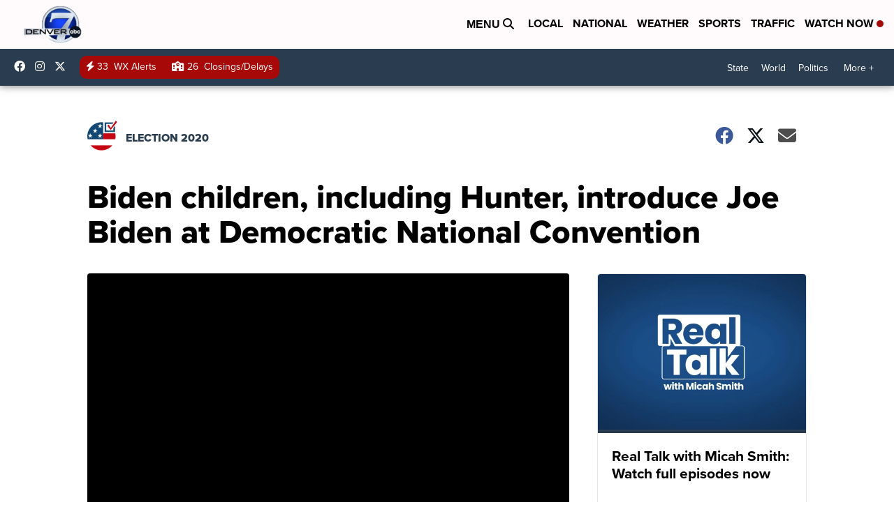

--- FILE ---
content_type: application/javascript; charset=utf-8
request_url: https://fundingchoicesmessages.google.com/f/AGSKWxWM_IFL2-HQxIOQx43miVDHAdu6iep74jl07sCRQvDPaNJaxEhC7LLwL2dUCplIsWqlclEChXm8GctRbnbnjeeDGs8JzwaWZ6TYgAqHBtMcgqGyZlOXu3KlMvkhObv3xt18MS3tt83vhuuODuKY6vuMB7f54Puk6Qs-t94cEzAF-E-vNAMvqH97oYxx/__response_ad._728x90px_/click/ads__120_600./smalAds.
body_size: -1289
content:
window['3e58eb1b-672c-4830-94ad-8c2a545e69a0'] = true;